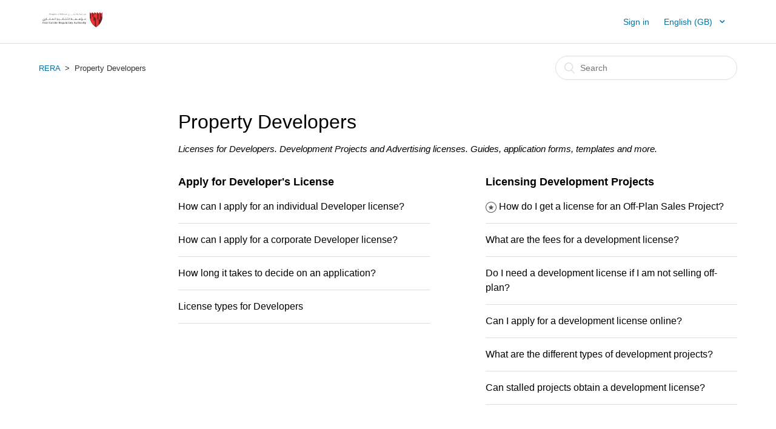

--- FILE ---
content_type: text/html; charset=utf-8
request_url: https://helpdesk.rera.gov.bh/hc/en-gb/categories/360000305931-Property-Developers
body_size: 4030
content:
<!DOCTYPE html>
<html dir="ltr" lang="en-GB">
<head>
  <meta charset="utf-8" />
  <!-- v26897 -->


  <title>Property Developers &ndash; RERA</title>

  <meta name="csrf-param" content="authenticity_token">
<meta name="csrf-token" content="">

  <meta name="description" content="Licenses for Developers. Development Projects and Advertising licenses. Guides, application forms, templates and more." /><link rel="canonical" href="https://helpdesk.rera.gov.bh/hc/en-gb/categories/360000305931-Property-Developers">
<link rel="alternate" hreflang="ar" href="https://helpdesk.rera.gov.bh/hc/ar/categories/360000305931-%D8%A7%D9%84%D9%85%D8%B7%D9%88%D8%B1%D9%88%D9%86-%D8%A7%D9%84%D8%B9%D9%82%D8%A7%D8%B1%D9%8A%D9%88%D9%86">
<link rel="alternate" hreflang="en-gb" href="https://helpdesk.rera.gov.bh/hc/en-gb/categories/360000305931-Property-Developers">
<link rel="alternate" hreflang="x-default" href="https://helpdesk.rera.gov.bh/hc/en-gb/categories/360000305931-Property-Developers">

  <link rel="stylesheet" href="//static.zdassets.com/hc/assets/application-f34d73e002337ab267a13449ad9d7955.css" media="all" id="stylesheet" />
    <!-- Entypo pictograms by Daniel Bruce — www.entypo.com -->
    <link rel="stylesheet" href="//static.zdassets.com/hc/assets/theming_v1_support-e05586b61178dcde2a13a3d323525a18.css" media="all" />
  <link rel="stylesheet" type="text/css" href="/hc/theming_assets/2275081/360000417651/style.css?digest=14337052260124">

  <link rel="icon" type="image/x-icon" href="/hc/theming_assets/01HZPRHBM01VZ3QCTZYFBSQW7B">

    <script src="//static.zdassets.com/hc/assets/jquery-ed472032c65bb4295993684c673d706a.js"></script>
    

  <meta content="width=device-width, initial-scale=1.0, maximum-scale=1.0, user-scalable=0" name="viewport" />

  <script type="text/javascript" src="/hc/theming_assets/2275081/360000417651/script.js?digest=14337052260124"></script>
</head>
<body class="">
  
  
  

  <header class="header">
   <div class="logo">
    <a title="Home" href="/hc/en-gb">
      <img src="/hc/theming_assets/01HZPRHBG2M2JRY1ZPH49MR5QV" alt="Logo">
    </a>
</div>
  <div class="nav-wrapper">
    <span class="icon-menu"></span>
    <nav class="user-nav" id="user-nav">
    </nav>
      <a class="login" data-auth-action="signin" role="button" rel="nofollow" title="Opens a dialogue" href="https://rera.zendesk.com/access?locale=en-gb&amp;brand_id=360000417651&amp;return_to=https%3A%2F%2Fhelpdesk.rera.gov.bh%2Fhc%2Fen-gb%2Fcategories%2F360000305931-Property-Developers&amp;locale=en-gb">Sign in</a>

    <div class="footer-language-selector">
      
        <div class="dropdown language-selector" aria-haspopup="true">
          <a class="dropdown-toggle">
            English (GB)
          </a>
          <span class="dropdown-menu dropdown-menu-end" role="menu">
            
              <a href="/hc/change_language/ar?return_to=%2Fhc%2Far%2Fcategories%2F360000305931-%25D8%25A7%25D9%2584%25D9%2585%25D8%25B7%25D9%2588%25D8%25B1%25D9%2588%25D9%2586-%25D8%25A7%25D9%2584%25D8%25B9%25D9%2582%25D8%25A7%25D8%25B1%25D9%258A%25D9%2588%25D9%2586" dir="rtl" rel="nofollow" role="menuitem">
                العربية
              </a>
            
          </span>
        </div>
      
    </div>
</header>


  <main role="main">
    <div class="container-divider"></div>
<div class="container">
  <nav class="sub-nav">
    <ol class="breadcrumbs">
  
    <li title="RERA">
      
        <a href="/hc/en-gb">RERA</a>
      
    </li>
  
    <li title="Property Developers">
      
        Property Developers
      
    </li>
  
</ol>

    <form role="search" class="search" data-search="" action="/hc/en-gb/search" accept-charset="UTF-8" method="get"><input type="hidden" name="utf8" value="&#x2713;" autocomplete="off" /><input type="search" name="query" id="query" placeholder="Search" aria-label="Search" /></form>
  </nav>

  <div class="category-container">
    <div class="category-content">
      <header class="page-header">
        <h1>Property Developers</h1>
        
          <p class="page-header-description">Licenses for Developers. Development Projects and Advertising licenses. Guides, application forms, templates and more.</p>
        
      </header>

      <div class="section-tree">
        
          <section class="section">
            <h3 class="section-tree-title">
              <a href="/hc/en-gb/sections/360001127592-Apply-for-Developer-s-License">Apply for Developer&#39;s License</a>
              
            </h3>
            
              <ul class="article-list">
                
                  <li class="article-list-item">
                    
                    <a href="/hc/en-gb/articles/360004313171-How-can-I-apply-for-an-individual-Developer-license" class="article-list-link">How can I apply for an individual Developer license?</a>
                  </li>
                
                  <li class="article-list-item">
                    
                    <a href="/hc/en-gb/articles/360004271032-How-can-I-apply-for-a-corporate-Developer-license" class="article-list-link">How can I apply for a corporate Developer license?</a>
                  </li>
                
                  <li class="article-list-item">
                    
                    <a href="/hc/en-gb/articles/360003892212-How-long-it-takes-to-decide-on-an-application" class="article-list-link">How long it takes to decide on an application?</a>
                  </li>
                
                  <li class="article-list-item">
                    
                    <a href="/hc/en-gb/articles/360003833672-License-types-for-Developers" class="article-list-link">License types for Developers</a>
                  </li>
                
              </ul>
              
            
          </section>
        
          <section class="section">
            <h3 class="section-tree-title">
              <a href="/hc/en-gb/sections/360001118792-Licensing-Development-Projects">Licensing Development Projects </a>
              
            </h3>
            
              <ul class="article-list">
                
                  <li class="article-list-item article-promoted">
                    
                      <span data-title="Promoted article" class="icon-star"></span>
                    
                    <a href="/hc/en-gb/articles/360006596292-How-do-I-get-a-license-for-an-Off-Plan-Sales-Project" class="article-list-link">How do I get a license for an Off-Plan Sales Project?</a>
                  </li>
                
                  <li class="article-list-item">
                    
                    <a href="/hc/en-gb/articles/360004271352-What-are-the-fees-for-a-development-license" class="article-list-link">What are the fees for a development license?</a>
                  </li>
                
                  <li class="article-list-item">
                    
                    <a href="/hc/en-gb/articles/360004271132-Do-I-need-a-development-license-if-I-am-not-selling-off-plan" class="article-list-link">Do I need a development license if I am not selling off-plan?</a>
                  </li>
                
                  <li class="article-list-item">
                    
                    <a href="/hc/en-gb/articles/360004271012-Can-I-apply-for-a-development-license-online" class="article-list-link">Can I apply for a development license online?</a>
                  </li>
                
                  <li class="article-list-item">
                    
                    <a href="/hc/en-gb/articles/360004270972-What-are-the-different-types-of-development-projects" class="article-list-link">What are the different types of development projects?</a>
                  </li>
                
                  <li class="article-list-item">
                    
                    <a href="/hc/en-gb/articles/360004241692-Can-stalled-projects-obtain-a-development-license" class="article-list-link">Can stalled projects obtain a development license?</a>
                  </li>
                
              </ul>
              
            
          </section>
        
          <section class="section">
            <h3 class="section-tree-title">
              <a href="/hc/en-gb/sections/360001215591-Off-Plan-Sales-Contracts">Off-Plan Sales Contracts</a>
              
            </h3>
            
              <ul class="article-list">
                
                  <li class="article-list-item">
                    
                    <a href="/hc/en-gb/articles/360004272992-What-are-the-provisions-that-I-should-consider-in-the-sales-contract" class="article-list-link">What are the provisions that I should consider in the sales contract?</a>
                  </li>
                
                  <li class="article-list-item">
                    
                    <a href="/hc/en-gb/articles/360004272792-What-is-the-payment-plan" class="article-list-link">What is the payment plan?</a>
                  </li>
                
                  <li class="article-list-item">
                    
                    <a href="/hc/en-gb/articles/360004272732-What-should-the-sales-contract-template-include" class="article-list-link">What should the sales contract template include?</a>
                  </li>
                
              </ul>
              
            
          </section>
        
          <section class="section">
            <h3 class="section-tree-title">
              <a href="/hc/en-gb/sections/360001212792-Financing-Plans-and-Escrow-Accounts">Financing Plans and Escrow Accounts</a>
              
            </h3>
            
              <ul class="article-list">
                
                  <li class="article-list-item article-promoted">
                    
                      <span data-title="Promoted article" class="icon-star"></span>
                    
                    <a href="/hc/en-gb/articles/360017538492-Escrow-Accounts-Operating-Guidelines" class="article-list-link">Escrow Accounts Operating Guidelines</a>
                  </li>
                
                  <li class="article-list-item">
                    
                    <a href="/hc/en-gb/articles/360004315451-Do-I-have-to-open-an-Escrow-Account" class="article-list-link">Do I have to open an Escrow Account?</a>
                  </li>
                
                  <li class="article-list-item">
                    
                    <a href="/hc/en-gb/articles/360004314351-What-are-the-documents-required-for-The-Financial-Plan" class="article-list-link">What are the documents required for The Financial Plan?</a>
                  </li>
                
                  <li class="article-list-item">
                    
                    <a href="/hc/en-gb/articles/360003815911-Off-Plan-Sale-Development-Project-Financing-Plan" class="article-list-link">Off-Plan Sale Development Project Financing Plan</a>
                  </li>
                
              </ul>
              
            
          </section>
        
          <section class="section">
            <h3 class="section-tree-title">
              <a href="/hc/en-gb/sections/360001123291-Apply-for-Advertising-Licenses">Apply for Advertising Licenses</a>
              
            </h3>
            
              <ul class="article-list">
                
                  <li class="article-list-item">
                    
                    <a href="/hc/en-gb/articles/360003892352-What-are-advertising-Licenses" class="article-list-link">What are advertising Licenses?</a>
                  </li>
                
              </ul>
              
            
          </section>
        
          <section class="section">
            <h3 class="section-tree-title">
              <a href="/hc/en-gb/sections/360001237711-Documents-for-download">Documents for download</a>
              
            </h3>
            
              <ul class="article-list">
                
                  <li class="article-list-item article-promoted">
                    
                      <span data-title="Promoted article" class="icon-star"></span>
                    
                    <a href="/hc/en-gb/articles/360004307572-Guide-for-Developers" class="article-list-link">Guide for Developers</a>
                  </li>
                
              </ul>
              
            
          </section>
        
      </div>
    </div>
  </div>
</div>

  </main>

  <footer class="footer">
  <div class="footer-inner">
    <a title="Home" href="/hc/en-gb">RERA</a>

    <div class="footer-language-selector">
      
        <div class="dropdown language-selector" aria-haspopup="true">
          <a class="dropdown-toggle">
            English (GB)
          </a>
          <span class="dropdown-menu dropdown-menu-end" role="menu">
            
              <a href="/hc/change_language/ar?return_to=%2Fhc%2Far%2Fcategories%2F360000305931-%25D8%25A7%25D9%2584%25D9%2585%25D8%25B7%25D9%2588%25D8%25B1%25D9%2588%25D9%2586-%25D8%25A7%25D9%2584%25D8%25B9%25D9%2582%25D8%25A7%25D8%25B1%25D9%258A%25D9%2588%25D9%2586" dir="rtl" rel="nofollow" role="menuitem">
                العربية
              </a>
            
          </span>
        </div>
      
    </div>
  </div>
</footer>



  <!-- / -->

  
  <script src="//static.zdassets.com/hc/assets/en-gb.90127aaf1e44f1f99743.js"></script>
  

  <script type="text/javascript">
  /*

    Greetings sourcecode lurker!

    This is for internal Zendesk and legacy usage,
    we don't support or guarantee any of these values
    so please don't build stuff on top of them.

  */

  HelpCenter = {};
  HelpCenter.account = {"subdomain":"rera","environment":"production","name":"Real Estate Regulatory Authority (RERA)"};
  HelpCenter.user = {"identifier":"da39a3ee5e6b4b0d3255bfef95601890afd80709","email":null,"name":"","role":"anonymous","avatar_url":"https://assets.zendesk.com/hc/assets/default_avatar.png","is_admin":false,"organizations":[],"groups":[]};
  HelpCenter.internal = {"asset_url":"//static.zdassets.com/hc/assets/","web_widget_asset_composer_url":"https://static.zdassets.com/ekr/snippet.js","current_session":{"locale":"en-gb","csrf_token":null,"shared_csrf_token":null},"usage_tracking":{"event":"category_viewed","data":"[base64]--c19c38898adb2701374dfc8c3ac64088d2196d44","url":"https://helpdesk.rera.gov.bh/hc/activity"},"current_record_id":null,"current_record_url":null,"current_record_title":null,"current_text_direction":"ltr","current_brand_id":360000417651,"current_brand_name":"Real Estate Regulatory Authority (RERA)","current_brand_url":"https://rera.zendesk.com","current_brand_active":true,"current_path":"/hc/en-gb/categories/360000305931-Property-Developers","show_autocomplete_breadcrumbs":true,"user_info_changing_enabled":false,"has_user_profiles_enabled":true,"has_end_user_attachments":true,"user_aliases_enabled":false,"has_anonymous_kb_voting":false,"has_multi_language_help_center":true,"show_at_mentions":true,"embeddables_config":{"embeddables_web_widget":false,"embeddables_help_center_auth_enabled":false,"embeddables_connect_ipms":false},"answer_bot_subdomain":"static","gather_plan_state":"subscribed","has_article_verification":false,"has_gather":true,"has_ckeditor":false,"has_community_enabled":false,"has_community_badges":false,"has_community_post_content_tagging":false,"has_gather_content_tags":false,"has_guide_content_tags":true,"has_user_segments":true,"has_answer_bot_web_form_enabled":false,"has_garden_modals":false,"theming_cookie_key":"hc-da39a3ee5e6b4b0d3255bfef95601890afd80709-2-preview","is_preview":false,"has_search_settings_in_plan":true,"theming_api_version":1,"theming_settings":{"brand_color":"rgba(88, 90, 88, 1)","brand_text_color":"rgba(255, 255, 255, 1)","text_color":"rgba(0, 0, 0, 1)","link_color":"rgba(2, 114, 164, 1)","background_color":"rgba(44, 46, 47, 0)","heading_font":"-apple-system, BlinkMacSystemFont, 'Segoe UI', Helvetica, Arial, sans-serif","text_font":"-apple-system, BlinkMacSystemFont, 'Segoe UI', Helvetica, Arial, sans-serif","logo":"/hc/theming_assets/01HZPRHBG2M2JRY1ZPH49MR5QV","favicon":"/hc/theming_assets/01HZPRHBM01VZ3QCTZYFBSQW7B","homepage_background_image":"/hc/theming_assets/01HZPRHBSHVQQR9HX7QHC51V8K","community_background_image":"/hc/theming_assets/01HZPRHD6V0CX7N0Q72PRSJED9","community_image":"/hc/theming_assets/01HZPRHE77KADW6ZCJ12C7D644"},"has_pci_credit_card_custom_field":false,"help_center_restricted":false,"is_assuming_someone_else":false,"flash_messages":[],"user_photo_editing_enabled":true,"user_preferred_locale":"en-gb","base_locale":"en-gb","login_url":"https://rera.zendesk.com/access?locale=en-gb\u0026brand_id=360000417651\u0026return_to=https%3A%2F%2Fhelpdesk.rera.gov.bh%2Fhc%2Fen-gb%2Fcategories%2F360000305931-Property-Developers","has_alternate_templates":false,"has_custom_statuses_enabled":true,"has_hc_generative_answers_setting_enabled":true,"has_generative_search_with_zgpt_enabled":false,"has_suggested_initial_questions_enabled":false,"has_guide_service_catalog":false,"has_service_catalog_search_poc":false,"has_service_catalog_itam":false,"has_csat_reverse_2_scale_in_mobile":false,"has_knowledge_navigation":false,"has_unified_navigation":false,"has_unified_navigation_eap_access":false,"has_csat_bet365_branding":false,"version":"v26897","dev_mode":false};
</script>

  
  <script src="//static.zdassets.com/hc/assets/moment-3b62525bdab669b7b17d1a9d8b5d46b4.js"></script>
  <script src="//static.zdassets.com/hc/assets/hc_enduser-3fe137bd143765049d06e1494fc6f66f.js"></script>
  
  
</body>
</html>